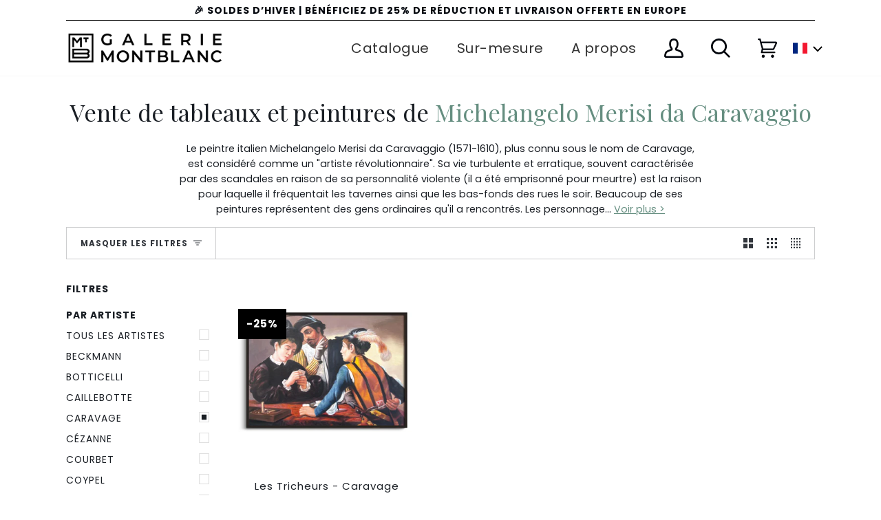

--- FILE ---
content_type: text/javascript
request_url: https://montblancgallery.co.uk/cdn/shop/t/64/assets/custom.js?v=69374470329831231941735222199
body_size: -564
content:
(function(){document.addEventListener("theme:variant:change",function(event){$(window).width()<890&&$(window).scrollTop(0)})})();
//# sourceMappingURL=/cdn/shop/t/64/assets/custom.js.map?v=69374470329831231941735222199


--- FILE ---
content_type: application/javascript
request_url: https://cdn.kilatechapps.com/media/KT-currency.js?_491500
body_size: 1534
content:
{"id": "KILATECH", "Datetime": "2026-01-26:9", "rates": {"AED": 4.36151, "AFN": 77.791043, "ALL": 96.762766, "AMD": 443.842858, "ANG": 2.125921, "AOA": 1089.040924, "ARS": 1695.425802, "AUD": 1.71442, "AWG": 2.139484, "AZN": 2.017025, "BAM": 1.959087, "BBD": 2.367993, "BDT": 143.821319, "BGN": 1.994441, "BHD": 0.443246, "BIF": 3482.042541, "BMD": 1.187613, "BND": 1.503823, "BOB": 8.124667, "BRL": 6.298265, "BSD": 1.175678, "BTC": 1.356622e-05, "BTN": 107.92263, "BWP": 16.308433, "BYN": 3.328413, "BYR": 23277.208972, "BZD": 2.364587, "CAD": 1.624339, "CDF": 2588.995748, "CHF": 0.921884, "CLF": 0.025908, "CLP": 1023.011189, "CNY": 8.281931, "CNH": 8.255589, "COP": 4246.629874, "CRC": 581.878788, "CUC": 1.187613, "CUP": 31.471737, "CVE": 110.450791, "CZK": 24.263525, "DJF": 209.372188, "DKK": 7.468772, "DOP": 74.074602, "DZD": 153.447763, "EGP": 55.352016, "ERN": 17.814191, "ETB": 183.139863, "EUR": 1, "FJD": 2.672481, "FKP": 0.870501, "GBP": 0.868234, "GEL": 3.194655, "GGP": 0.870501, "GHS": 12.815557, "GIP": 0.870501, "GMD": 86.695859, "GNF": 10298.366407, "GTQ": 9.024104, "GYD": 245.983773, "HKD": 9.25762, "HNL": 31.013168, "HRK": 7.539434, "HTG": 154.198731, "HUF": 381.863867, "IDR": 19908.604921, "ILS": 3.722988, "IMP": 0.870501, "INR": 108.72048, "IQD": 1540.290948, "IRR": 50028.185285, "ISK": 145.826837, "JEP": 0.870501, "JMD": 185.071311, "JOD": 0.841961, "JPY": 182.852567, "KES": 151.554005, "KGS": 103.856257, "KHR": 4731.939751, "KMF": 498.797214, "KPW": 1068.975438, "KRW": 1710.512612, "KWD": 0.36388, "KYD": 0.979848, "KZT": 591.868083, "LAK": 25407.845921, "LBP": 105286.84799, "LKR": 364.244235, "LRD": 217.499449, "LSL": 18.976701, "LTL": 3.506711, "LVL": 0.718376, "LYD": 7.480583, "MAD": 10.769415, "MDL": 20.010745, "MGA": 5318.947087, "MKD": 61.734625, "MMK": 2493.15084, "MNT": 4233.173664, "MOP": 9.443285, "MRU": 47.006268, "MUR": 54.522576, "MVR": 18.348741, "MWK": 2038.72938, "MXN": 20.623501, "MYR": 4.713044, "MZN": 75.900179, "NAD": 18.976701, "NGN": 1672.527224, "NIO": 43.262955, "NOK": 11.547746, "NPR": 172.677464, "NZD": 1.989049, "OMR": 0.455116, "PAB": 1.175778, "PEN": 3.944335, "PGK": 5.02848, "PHP": 69.978864, "PKR": 328.968664, "PLN": 4.212319, "PYG": 7862.225177, "QAR": 4.28651, "RON": 5.129775, "RSD": 117.599301, "RUB": 88.875918, "RWF": 1714.784467, "SAR": 4.453311, "SBD": 9.647703, "SCR": 16.940108, "SDG": 714.344219, "SEK": 10.564272, "SGD": 1.505851, "SHP": 0.891017, "SLE": 28.970518, "SLL": 24903.643697, "SOS": 670.728243, "SRD": 45.272958, "STD": 24581.185164, "STN": 24.541385, "SVC": 10.287304, "SYP": 13134.491631, "SZL": 18.971913, "THB": 36.922988, "TJS": 10.99286, "TMT": 4.156644, "TND": 3.422729, "TOP": 2.859486, "TRY": 51.534044, "TTD": 7.986468, "TWD": 37.323133, "TZS": 3016.898524, "UAH": 50.695576, "UGX": 4155.99086, "USD": 1.187613, "UYU": 44.523957, "UZS": 14270.184347, "VES": 418.354882, "VND": 31128.516549, "VUV": 141.924442, "WST": 3.272574, "XAF": 657.062255, "XAG": 0.010894, "XAU": 0.000233, "XCD": 3.209583, "XCG": 2.118964, "XDR": 0.817175, "XOF": 657.062255, "XPF": 119.331742, "YER": 283.009136, "ZAR": 19.05548, "ZMK": 10689.937691, "ZMW": 23.065897, "ZWL": 382.410806}}